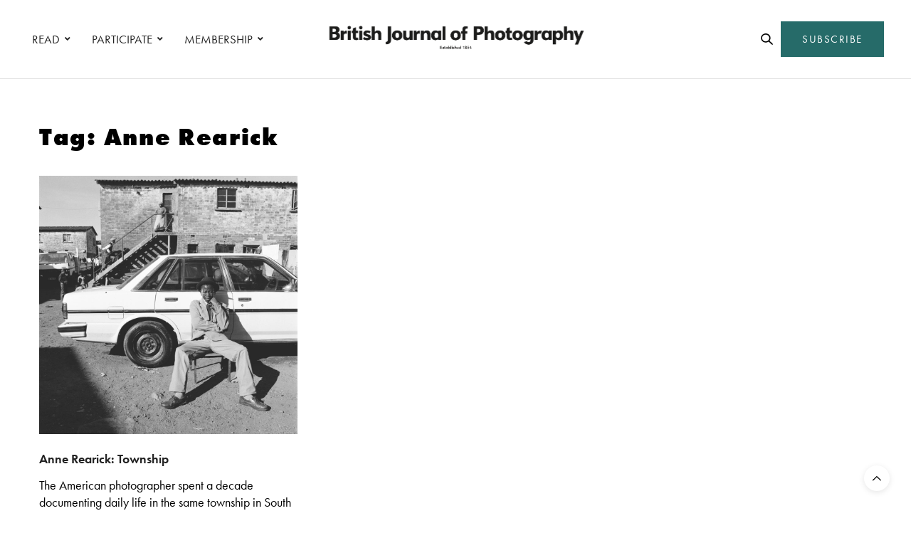

--- FILE ---
content_type: text/html; charset=UTF-8
request_url: https://www.1854.photography/tag/anne-rearick/
body_size: 15181
content:
<!doctype html>
<html lang="en-GB">
<head>
	<meta charset="UTF-8">
	<meta name="viewport" content="width=device-width, initial-scale=1, maximum-scale=1, viewport-fit=cover">
	<link rel="profile" href="http://gmpg.org/xfn/11">
	<meta http-equiv="x-dns-prefetch-control" content="on">
	<link rel="dns-prefetch" href="//fonts.googleapis.com" />
	<link rel="dns-prefetch" href="//fonts.gstatic.com" />
	<link rel="dns-prefetch" href="//0.gravatar.com/" />
	<link rel="dns-prefetch" href="//2.gravatar.com/" />
	<link rel="dns-prefetch" href="//1.gravatar.com/" /><meta name='robots' content='index, follow, max-image-preview:large, max-snippet:-1, max-video-preview:-1' />

<!-- Google Tag Manager for WordPress by gtm4wp.com -->
<script data-cfasync="false" data-pagespeed-no-defer>
	var gtm4wp_datalayer_name = "dataLayer";
	var dataLayer = dataLayer || [];
</script>
<!-- End Google Tag Manager for WordPress by gtm4wp.com -->
	<!-- This site is optimized with the Yoast SEO plugin v24.6 - https://yoast.com/wordpress/plugins/seo/ -->
	<title>Anne Rearick Archives - 1854 Photography</title>
	<link rel="canonical" href="https://www.1854.photography/tag/anne-rearick/" />
	<meta property="og:locale" content="en_GB" />
	<meta property="og:type" content="article" />
	<meta property="og:title" content="Anne Rearick Archives - 1854 Photography" />
	<meta property="og:url" content="https://www.1854.photography/tag/anne-rearick/" />
	<meta property="og:site_name" content="1854 Photography" />
	<meta name="twitter:card" content="summary_large_image" />
	<script type="application/ld+json" class="yoast-schema-graph">{"@context":"https://schema.org","@graph":[{"@type":"CollectionPage","@id":"https://www.1854.photography/tag/anne-rearick/","url":"https://www.1854.photography/tag/anne-rearick/","name":"Anne Rearick Archives - 1854 Photography","isPartOf":{"@id":"https://www.1854.photography/#website"},"primaryImageOfPage":{"@id":"https://www.1854.photography/tag/anne-rearick/#primaryimage"},"image":{"@id":"https://www.1854.photography/tag/anne-rearick/#primaryimage"},"thumbnailUrl":"https://www.1854.photography/wp-content/uploads/2019/06/Rearick007.jpg","breadcrumb":{"@id":"https://www.1854.photography/tag/anne-rearick/#breadcrumb"},"inLanguage":"en-GB"},{"@type":"ImageObject","inLanguage":"en-GB","@id":"https://www.1854.photography/tag/anne-rearick/#primaryimage","url":"https://www.1854.photography/wp-content/uploads/2019/06/Rearick007.jpg","contentUrl":"https://www.1854.photography/wp-content/uploads/2019/06/Rearick007.jpg","width":1280,"height":1280,"caption":"Photographs from Post Apartheid South Africa © Anne Rearick / Agence VU"},{"@type":"BreadcrumbList","@id":"https://www.1854.photography/tag/anne-rearick/#breadcrumb","itemListElement":[{"@type":"ListItem","position":1,"name":"Home","item":"https://www.1854.photography/"},{"@type":"ListItem","position":2,"name":"Anne Rearick"}]},{"@type":"WebSite","@id":"https://www.1854.photography/#website","url":"https://www.1854.photography/","name":"1854 Photography","description":"","potentialAction":[{"@type":"SearchAction","target":{"@type":"EntryPoint","urlTemplate":"https://www.1854.photography/?s={search_term_string}"},"query-input":{"@type":"PropertyValueSpecification","valueRequired":true,"valueName":"search_term_string"}}],"inLanguage":"en-GB"}]}</script>
	<!-- / Yoast SEO plugin. -->


<link rel='dns-prefetch' href='//cdn.plyr.io' />
<link rel='dns-prefetch' href='//use.typekit.net' />
<link rel='dns-prefetch' href='//maxcdn.bootstrapcdn.com' />
<link rel="alternate" type="application/rss+xml" title="1854 Photography &raquo; Feed" href="https://www.1854.photography/feed/" />
<link rel="alternate" type="application/rss+xml" title="1854 Photography &raquo; Comments Feed" href="https://www.1854.photography/comments/feed/" />
<link rel="alternate" type="application/rss+xml" title="1854 Photography &raquo; Anne Rearick Tag Feed" href="https://www.1854.photography/tag/anne-rearick/feed/" />
<link rel='stylesheet' id='wp-block-library-css' href='https://www.1854.photography/wp-includes/css/dist/block-library/style.min.css?ver=6.6.1' media='all' />
<link rel='stylesheet' id='bplugins-plyrio-css' href='https://www.1854.photography/wp-content/plugins/html5-video-player/public/css/h5vp.css?ver=2.5.38' media='all' />
<link rel='stylesheet' id='html5-player-video-style-css' href='https://www.1854.photography/wp-content/plugins/html5-video-player/dist/frontend.css?ver=2.5.38' media='all' />
<style id='classic-theme-styles-inline-css' type='text/css'>
/*! This file is auto-generated */
.wp-block-button__link{color:#fff;background-color:#32373c;border-radius:9999px;box-shadow:none;text-decoration:none;padding:calc(.667em + 2px) calc(1.333em + 2px);font-size:1.125em}.wp-block-file__button{background:#32373c;color:#fff;text-decoration:none}
</style>
<style id='global-styles-inline-css' type='text/css'>
:root{--wp--preset--aspect-ratio--square: 1;--wp--preset--aspect-ratio--4-3: 4/3;--wp--preset--aspect-ratio--3-4: 3/4;--wp--preset--aspect-ratio--3-2: 3/2;--wp--preset--aspect-ratio--2-3: 2/3;--wp--preset--aspect-ratio--16-9: 16/9;--wp--preset--aspect-ratio--9-16: 9/16;--wp--preset--color--black: #000000;--wp--preset--color--cyan-bluish-gray: #abb8c3;--wp--preset--color--white: #ffffff;--wp--preset--color--pale-pink: #f78da7;--wp--preset--color--vivid-red: #cf2e2e;--wp--preset--color--luminous-vivid-orange: #ff6900;--wp--preset--color--luminous-vivid-amber: #fcb900;--wp--preset--color--light-green-cyan: #7bdcb5;--wp--preset--color--vivid-green-cyan: #00d084;--wp--preset--color--pale-cyan-blue: #8ed1fc;--wp--preset--color--vivid-cyan-blue: #0693e3;--wp--preset--color--vivid-purple: #9b51e0;--wp--preset--color--thb-accent: #266b69;--wp--preset--gradient--vivid-cyan-blue-to-vivid-purple: linear-gradient(135deg,rgba(6,147,227,1) 0%,rgb(155,81,224) 100%);--wp--preset--gradient--light-green-cyan-to-vivid-green-cyan: linear-gradient(135deg,rgb(122,220,180) 0%,rgb(0,208,130) 100%);--wp--preset--gradient--luminous-vivid-amber-to-luminous-vivid-orange: linear-gradient(135deg,rgba(252,185,0,1) 0%,rgba(255,105,0,1) 100%);--wp--preset--gradient--luminous-vivid-orange-to-vivid-red: linear-gradient(135deg,rgba(255,105,0,1) 0%,rgb(207,46,46) 100%);--wp--preset--gradient--very-light-gray-to-cyan-bluish-gray: linear-gradient(135deg,rgb(238,238,238) 0%,rgb(169,184,195) 100%);--wp--preset--gradient--cool-to-warm-spectrum: linear-gradient(135deg,rgb(74,234,220) 0%,rgb(151,120,209) 20%,rgb(207,42,186) 40%,rgb(238,44,130) 60%,rgb(251,105,98) 80%,rgb(254,248,76) 100%);--wp--preset--gradient--blush-light-purple: linear-gradient(135deg,rgb(255,206,236) 0%,rgb(152,150,240) 100%);--wp--preset--gradient--blush-bordeaux: linear-gradient(135deg,rgb(254,205,165) 0%,rgb(254,45,45) 50%,rgb(107,0,62) 100%);--wp--preset--gradient--luminous-dusk: linear-gradient(135deg,rgb(255,203,112) 0%,rgb(199,81,192) 50%,rgb(65,88,208) 100%);--wp--preset--gradient--pale-ocean: linear-gradient(135deg,rgb(255,245,203) 0%,rgb(182,227,212) 50%,rgb(51,167,181) 100%);--wp--preset--gradient--electric-grass: linear-gradient(135deg,rgb(202,248,128) 0%,rgb(113,206,126) 100%);--wp--preset--gradient--midnight: linear-gradient(135deg,rgb(2,3,129) 0%,rgb(40,116,252) 100%);--wp--preset--font-size--small: 13px;--wp--preset--font-size--medium: 20px;--wp--preset--font-size--large: 36px;--wp--preset--font-size--x-large: 42px;--wp--preset--spacing--20: 0.44rem;--wp--preset--spacing--30: 0.67rem;--wp--preset--spacing--40: 1rem;--wp--preset--spacing--50: 1.5rem;--wp--preset--spacing--60: 2.25rem;--wp--preset--spacing--70: 3.38rem;--wp--preset--spacing--80: 5.06rem;--wp--preset--shadow--natural: 6px 6px 9px rgba(0, 0, 0, 0.2);--wp--preset--shadow--deep: 12px 12px 50px rgba(0, 0, 0, 0.4);--wp--preset--shadow--sharp: 6px 6px 0px rgba(0, 0, 0, 0.2);--wp--preset--shadow--outlined: 6px 6px 0px -3px rgba(255, 255, 255, 1), 6px 6px rgba(0, 0, 0, 1);--wp--preset--shadow--crisp: 6px 6px 0px rgba(0, 0, 0, 1);}:where(.is-layout-flex){gap: 0.5em;}:where(.is-layout-grid){gap: 0.5em;}body .is-layout-flex{display: flex;}.is-layout-flex{flex-wrap: wrap;align-items: center;}.is-layout-flex > :is(*, div){margin: 0;}body .is-layout-grid{display: grid;}.is-layout-grid > :is(*, div){margin: 0;}:where(.wp-block-columns.is-layout-flex){gap: 2em;}:where(.wp-block-columns.is-layout-grid){gap: 2em;}:where(.wp-block-post-template.is-layout-flex){gap: 1.25em;}:where(.wp-block-post-template.is-layout-grid){gap: 1.25em;}.has-black-color{color: var(--wp--preset--color--black) !important;}.has-cyan-bluish-gray-color{color: var(--wp--preset--color--cyan-bluish-gray) !important;}.has-white-color{color: var(--wp--preset--color--white) !important;}.has-pale-pink-color{color: var(--wp--preset--color--pale-pink) !important;}.has-vivid-red-color{color: var(--wp--preset--color--vivid-red) !important;}.has-luminous-vivid-orange-color{color: var(--wp--preset--color--luminous-vivid-orange) !important;}.has-luminous-vivid-amber-color{color: var(--wp--preset--color--luminous-vivid-amber) !important;}.has-light-green-cyan-color{color: var(--wp--preset--color--light-green-cyan) !important;}.has-vivid-green-cyan-color{color: var(--wp--preset--color--vivid-green-cyan) !important;}.has-pale-cyan-blue-color{color: var(--wp--preset--color--pale-cyan-blue) !important;}.has-vivid-cyan-blue-color{color: var(--wp--preset--color--vivid-cyan-blue) !important;}.has-vivid-purple-color{color: var(--wp--preset--color--vivid-purple) !important;}.has-black-background-color{background-color: var(--wp--preset--color--black) !important;}.has-cyan-bluish-gray-background-color{background-color: var(--wp--preset--color--cyan-bluish-gray) !important;}.has-white-background-color{background-color: var(--wp--preset--color--white) !important;}.has-pale-pink-background-color{background-color: var(--wp--preset--color--pale-pink) !important;}.has-vivid-red-background-color{background-color: var(--wp--preset--color--vivid-red) !important;}.has-luminous-vivid-orange-background-color{background-color: var(--wp--preset--color--luminous-vivid-orange) !important;}.has-luminous-vivid-amber-background-color{background-color: var(--wp--preset--color--luminous-vivid-amber) !important;}.has-light-green-cyan-background-color{background-color: var(--wp--preset--color--light-green-cyan) !important;}.has-vivid-green-cyan-background-color{background-color: var(--wp--preset--color--vivid-green-cyan) !important;}.has-pale-cyan-blue-background-color{background-color: var(--wp--preset--color--pale-cyan-blue) !important;}.has-vivid-cyan-blue-background-color{background-color: var(--wp--preset--color--vivid-cyan-blue) !important;}.has-vivid-purple-background-color{background-color: var(--wp--preset--color--vivid-purple) !important;}.has-black-border-color{border-color: var(--wp--preset--color--black) !important;}.has-cyan-bluish-gray-border-color{border-color: var(--wp--preset--color--cyan-bluish-gray) !important;}.has-white-border-color{border-color: var(--wp--preset--color--white) !important;}.has-pale-pink-border-color{border-color: var(--wp--preset--color--pale-pink) !important;}.has-vivid-red-border-color{border-color: var(--wp--preset--color--vivid-red) !important;}.has-luminous-vivid-orange-border-color{border-color: var(--wp--preset--color--luminous-vivid-orange) !important;}.has-luminous-vivid-amber-border-color{border-color: var(--wp--preset--color--luminous-vivid-amber) !important;}.has-light-green-cyan-border-color{border-color: var(--wp--preset--color--light-green-cyan) !important;}.has-vivid-green-cyan-border-color{border-color: var(--wp--preset--color--vivid-green-cyan) !important;}.has-pale-cyan-blue-border-color{border-color: var(--wp--preset--color--pale-cyan-blue) !important;}.has-vivid-cyan-blue-border-color{border-color: var(--wp--preset--color--vivid-cyan-blue) !important;}.has-vivid-purple-border-color{border-color: var(--wp--preset--color--vivid-purple) !important;}.has-vivid-cyan-blue-to-vivid-purple-gradient-background{background: var(--wp--preset--gradient--vivid-cyan-blue-to-vivid-purple) !important;}.has-light-green-cyan-to-vivid-green-cyan-gradient-background{background: var(--wp--preset--gradient--light-green-cyan-to-vivid-green-cyan) !important;}.has-luminous-vivid-amber-to-luminous-vivid-orange-gradient-background{background: var(--wp--preset--gradient--luminous-vivid-amber-to-luminous-vivid-orange) !important;}.has-luminous-vivid-orange-to-vivid-red-gradient-background{background: var(--wp--preset--gradient--luminous-vivid-orange-to-vivid-red) !important;}.has-very-light-gray-to-cyan-bluish-gray-gradient-background{background: var(--wp--preset--gradient--very-light-gray-to-cyan-bluish-gray) !important;}.has-cool-to-warm-spectrum-gradient-background{background: var(--wp--preset--gradient--cool-to-warm-spectrum) !important;}.has-blush-light-purple-gradient-background{background: var(--wp--preset--gradient--blush-light-purple) !important;}.has-blush-bordeaux-gradient-background{background: var(--wp--preset--gradient--blush-bordeaux) !important;}.has-luminous-dusk-gradient-background{background: var(--wp--preset--gradient--luminous-dusk) !important;}.has-pale-ocean-gradient-background{background: var(--wp--preset--gradient--pale-ocean) !important;}.has-electric-grass-gradient-background{background: var(--wp--preset--gradient--electric-grass) !important;}.has-midnight-gradient-background{background: var(--wp--preset--gradient--midnight) !important;}.has-small-font-size{font-size: var(--wp--preset--font-size--small) !important;}.has-medium-font-size{font-size: var(--wp--preset--font-size--medium) !important;}.has-large-font-size{font-size: var(--wp--preset--font-size--large) !important;}.has-x-large-font-size{font-size: var(--wp--preset--font-size--x-large) !important;}
:where(.wp-block-post-template.is-layout-flex){gap: 1.25em;}:where(.wp-block-post-template.is-layout-grid){gap: 1.25em;}
:where(.wp-block-columns.is-layout-flex){gap: 2em;}:where(.wp-block-columns.is-layout-grid){gap: 2em;}
:root :where(.wp-block-pullquote){font-size: 1.5em;line-height: 1.6;}
</style>
<link rel='stylesheet' id='authors-list-css-css' href='https://www.1854.photography/wp-content/plugins/authors-list/backend/assets/css/front.css?ver=2.0.6.1' media='all' />
<link rel='stylesheet' id='jquery-ui-css-css' href='https://www.1854.photography/wp-content/plugins/authors-list/backend/assets/css/jquery-ui.css?ver=2.0.6.1' media='all' />
<link rel='stylesheet' id='foobox-min-css' href='https://www.1854.photography/wp-content/plugins/foobox-image-lightbox-premium/pro/css/foobox.min.css?ver=2.7.34' media='all' />
<link rel='stylesheet' id='vlp-public-css' href='https://www.1854.photography/wp-content/plugins/visual-link-preview/dist/public.css?ver=2.2.6' media='all' />
<link rel='stylesheet' id='fruition-css-css' href='https://www.1854.photography/wp-content/themes/thevoux-wp-child/fruition.css?ver=0.0.3.2' media='all' />
<link rel='stylesheet' id='my-css-css' href='https://www.1854.photography/wp-content/themes/thevoux-wp-child/my.css?ver=7' media='all' />
<link rel='stylesheet' id='thb-fa-css' href='https://www.1854.photography/wp-content/themes/thevoux-wp/assets/css/font-awesome.min.css?ver=4.7.0' media='all' />
<link rel='stylesheet' id='thb-app-css' href='https://www.1854.photography/wp-content/themes/thevoux-wp/assets/css/app.css?ver=6.9.5' media='all' />
<style id='thb-app-inline-css' type='text/css'>
body {font-family:futura-pt, 'BlinkMacSystemFont', -apple-system, 'Roboto', 'Lucida Sans';}@media only screen and (max-width:40.063em) {.header .logo .logoimg {max-height:56px;}.header .logo .logoimg[src$=".svg"] {max-height:100%;height:56px;}}@media only screen and (min-width:40.063em) {.header .logo .logoimg {max-height:60px;}.header .logo .logoimg[src$=".svg"] {max-height:100%;height:60px;}}.header.fixed .logo .logoimg {max-height:50px;}.header.fixed .logo .logoimg[src$=".svg"] {max-height:100%;height:50px;}#mobile-menu .logoimg {max-height:66px;}#mobile-menu .logoimg[src$=".svg"] {max-height:100%;height:66px;}h1, h2, h3, h4, h5, h6, .mont, .wpcf7-response-output, label, .select-wrapper select, .wp-caption .wp-caption-text, .smalltitle, .toggle .title, q, blockquote p, cite, table tr th, table tr td, #footer.style3 .menu, #footer.style2 .menu, #footer.style4 .menu, .product-title, .social_bar, .widget.widget_socialcounter ul.style2 li {font-family:futura-pt, 'BlinkMacSystemFont', -apple-system, 'Roboto', 'Lucida Sans';}input[type="submit"],.button,.btn,.thb-text-button {font-family:futura-pt, 'BlinkMacSystemFont', -apple-system, 'Roboto', 'Lucida Sans';letter-spacing:0.02em !important;}em {font-family:futura-pt, 'BlinkMacSystemFont', -apple-system, 'Roboto', 'Lucida Sans';}h1,.h1 {font-family:futura-pt, 'BlinkMacSystemFont', -apple-system, 'Roboto', 'Lucida Sans';font-weight:900;font-size:34px;}h2 {font-family:futura-pt, 'BlinkMacSystemFont', -apple-system, 'Roboto', 'Lucida Sans';font-weight:900;font-size:34px;}h3 {font-family:futura-pt, 'BlinkMacSystemFont', -apple-system, 'Roboto', 'Lucida Sans';font-weight:800;font-size:22px;letter-spacing:0.03em !important;}h4 {font-family:futura-pt, 'BlinkMacSystemFont', -apple-system, 'Roboto', 'Lucida Sans';font-weight:600;font-size:20px;}h5 {font-family:futura-pt, 'BlinkMacSystemFont', -apple-system, 'Roboto', 'Lucida Sans';font-weight:400;font-size:30px;line-height:1.3em !important;}h6 {font-family:futura-pt, 'BlinkMacSystemFont', -apple-system, 'Roboto', 'Lucida Sans';font-size:14px;}a,.header .nav_holder.dark .full-menu-container .full-menu > li > a:hover,.full-menu-container.light-menu-color .full-menu > li > a:hover,.full-menu-container .full-menu > li.active > a, .full-menu-container .full-menu > li.sfHover > a,.full-menu-container .full-menu > li > a:hover,.full-menu-container .full-menu > li.menu-item-has-children.menu-item-mega-parent .thb_mega_menu_holder .thb_mega_menu li.active a,.full-menu-container .full-menu > li.menu-item-has-children.menu-item-mega-parent .thb_mega_menu_holder .thb_mega_menu li.active a .fa,.post.featured-style4 .featured-title,.post-detail .article-tags a,.post .post-content .post-review .average,.post .post-content .post-review .thb-counter,#archive-title h1 span,.widget > strong.style1,.widget.widget_recent_entries ul li .url, .widget.widget_recent_comments ul li .url,.thb-mobile-menu li a.active,.thb-mobile-menu-secondary li a:hover,q, blockquote p,cite,.notification-box a:not(.button),.video_playlist .video_play.vertical.video-active,.video_playlist .video_play.vertical.video-active h6,.not-found p,.thb_tabs .tabs h6 a:hover,.thb_tabs .tabs dd.active h6 a,.cart_totals table tr.order-total td,.shop_table tbody tr td.order-status.approved,.shop_table tbody tr td.product-quantity .wishlist-in-stock,.shop_table tbody tr td.product-stock-status .wishlist-in-stock ,.payment_methods li .about_paypal,.place-order .terms label a,.woocommerce-MyAccount-navigation ul li:hover a, .woocommerce-MyAccount-navigation ul li.is-active a,.product .product-information .price > .amount,.product .product-information .price ins .amount,.product .product-information .wc-forward:hover,.product .product-information .product_meta > span a,.product .product-information .product_meta > span .sku,.woocommerce-tabs .wc-tabs li a:hover,.woocommerce-tabs .wc-tabs li.active a,.thb-selectionSharer a.email:hover,.widget ul.menu .current-menu-item>a,.btn.transparent-accent, .btn:focus.transparent-accent, .button.transparent-accent, input[type=submit].transparent-accent,.has-thb-accent-color,.wp-block-button .wp-block-button__link.has-thb-accent-color {color:#266b69;}.plyr__control--overlaid,.plyr--video .plyr__control.plyr__tab-focus, .plyr--video .plyr__control:hover, .plyr--video .plyr__control[aria-expanded=true] {background:#266b69;}.plyr--full-ui input[type=range] {color:#266b69;}.header-submenu-style2 .full-menu-container .full-menu > li.menu-item-has-children.menu-item-mega-parent .thb_mega_menu_holder,.custom_check + .custom_label:hover:before,.thb-pricing-table .thb-pricing-column.highlight-true .pricing-container,.woocommerce-MyAccount-navigation ul li:hover a, .woocommerce-MyAccount-navigation ul li.is-active a,.thb_3dimg:hover .image_link,.btn.transparent-accent, .btn:focus.transparent-accent, .button.transparent-accent, input[type=submit].transparent-accent,.posts.style13-posts .pagination ul .page-numbers:not(.dots):hover, .posts.style13-posts .pagination ul .page-numbers.current, .posts.style13-posts .pagination .nav-links .page-numbers:not(.dots):hover, .posts.style13-posts .pagination .nav-links .page-numbers.current {border-color:#266b69;}.header .social-holder .social_header:hover .social_icon,.thb_3dimg .title svg,.thb_3dimg .arrow svg {fill:#266b69;}.header .social-holder .quick_cart .float_count,.header.fixed .progress,.post .post-gallery.has-gallery:after,.post.featured-style4:hover .featured-title,.post-detail .post-detail-gallery .gallery-link:hover,.thb-progress span,#archive-title,.widget .count-image .count,.slick-nav:hover,.btn:not(.white):hover,.btn:not(.white):focus:hover,.button:not(.white):hover,input[type=submit]:not(.white):hover,.btn.accent,.btn:focus.accent,.button.accent,input[type=submit].accent,.custom_check + .custom_label:after,[class^="tag-link"]:hover, .tag-cloud-link:hover.category_container.style3:before,.highlight.accent,.video_playlist .video_play.video-active,.thb_tabs .tabs h6 a:after,.btn.transparent-accent:hover, .btn:focus.transparent-accent:hover, .button.transparent-accent:hover, input[type=submit].transparent-accent:hover,.thb-hotspot-container .thb-hotspot.pin-accent,.posts.style13-posts .pagination ul .page-numbers:not(.dots):hover, .posts.style13-posts .pagination ul .page-numbers.current, .posts.style13-posts .pagination .nav-links .page-numbers:not(.dots):hover, .posts.style13-posts .pagination .nav-links .page-numbers.current,.has-thb-accent-background-color,.wp-block-button .wp-block-button__link.has-thb-accent-background-color {background-color:#266b69;}.btn.accent:hover,.btn:focus.accent:hover,.button.accent:hover,input[type=submit].accent:hover {background-color:#22605f;}.header-submenu-style2 .full-menu-container .full-menu > li.menu-item-has-children .sub-menu:not(.thb_mega_menu),.woocommerce-MyAccount-navigation ul li:hover + li a, .woocommerce-MyAccount-navigation ul li.is-active + li a {border-top-color:#266b69;}.woocommerce-tabs .wc-tabs li a:after {border-bottom-color:#266b69;}.header-submenu-style2 .full-menu-container .full-menu>li.menu-item-has-children .sub-menu:not(.thb_mega_menu),.header-submenu-style2 .full-menu-container .full-menu>li.menu-item-has-children.menu-item-mega-parent .thb_mega_menu_holder {border-top-color:#266b69;}.header-submenu-style3 .full-menu-container .full-menu>li.menu-item-has-children.menu-item-mega-parent .thb_mega_menu_holder .thb_mega_menu li.active a,.header-submenu-style3 .full-menu-container .full-menu > li.menu-item-has-children .sub-menu:not(.thb_mega_menu) li a:hover {background:rgba(38,107,105, 0.2);}.post.carousel-style12:hover {background:rgba(38,107,105, 0.1);}blockquote:before,blockquote:after {background:rgba(38,107,105, 0.2);}@media only screen and (max-width:40.063em) {.post.featured-style4 .featured-title,.post.category-widget-slider .featured-title {background:#266b69;}}.post .post-content p a { color:#266b69 !important; }.post .post-content p a:hover { color:#444444 !important; }#footer .widget a { color:#000000 !important; }#footer .widget a:hover { color:#595959 !important; }.mobile-toggle span,.light-title .mobile-toggle span {background:#000000;}.widget > strong {color:#0a0a0a !important;}#footer .widget > strong span {color:#000000 !important;}.header.fixed .header_top .progress {background:#266b69;}body {color:#000000;}#footer p,#footer.dark p {color:#000000;}.social_bar {background-color:#ffffff !important;}.full-menu-container .full-menu > li > a,#footer.style2 .menu,#footer.style3 .menu,#footer.style4 .menu,#footer.style5 .menu {font-family:futura-pt, 'BlinkMacSystemFont', -apple-system, 'Roboto', 'Lucida Sans';font-weight:400;font-size:17px;}.subheader-menu>li>a {font-family:futura-pt, 'BlinkMacSystemFont', -apple-system, 'Roboto', 'Lucida Sans';font-weight:600;font-size:13px;}.full-menu-container .full-menu > li > a,#footer.style2 .menu,#footer.style3 .menu,#footer.style4 .menu,#footer.style5 .menu {font-family:futura-pt, 'BlinkMacSystemFont', -apple-system, 'Roboto', 'Lucida Sans';font-weight:400;font-size:17px;}.thb-mobile-menu>li>a,.thb-mobile-menu-secondary li a {font-family:futura-pt, 'BlinkMacSystemFont', -apple-system, 'Roboto', 'Lucida Sans';}.thb-mobile-menu .sub-menu li a {font-family:futura-pt, 'BlinkMacSystemFont', -apple-system, 'Roboto', 'Lucida Sans';}.post .post-title h1 {font-weight:600;font-size:34px;}.widget > strong {font-family:futura-pt-bold, 'BlinkMacSystemFont', -apple-system, 'Roboto', 'Lucida Sans';font-weight:900;font-size:22px;text-transform:inherit !important;letter-spacing:0em !important;}.post-links,.thb-post-top,.post-meta,.post-author,.post-title-bullets li button span {font-family:futura-pt, 'BlinkMacSystemFont', -apple-system, 'Roboto', 'Lucida Sans';font-weight:600;}.post-detail .post-content:before {font-family:futura-pt, 'BlinkMacSystemFont', -apple-system, 'Roboto', 'Lucida Sans';}.social_bar ul li a {font-family:futura-pt, 'BlinkMacSystemFont', -apple-system, 'Roboto', 'Lucida Sans';}#footer.style2 .menu,#footer.style3 .menu,#footer.style4 .menu,#footer.style5 .menu {font-family:futura-pt, 'BlinkMacSystemFont', -apple-system, 'Roboto', 'Lucida Sans';font-size:18px;}@media only screen and (min-width:40.063em) {.content404 > .row {background-image:url('https://www.1854.photography/wp-content/uploads/2020/10/1854-featured-404-bg1.jpg');}}#footer.style1,#footer.style2,#footer.style3,#footer.style4 {padding-top:60px;padding-right:30px;padding-bottom:40px;padding-left:30px;;}#footer .widget {padding-top:0px;padding-right:20px;padding-bottom:0px;padding-left:20px;;}@media only screen and (min-width:641px) {.header:not(.fixed) .logolink {padding-top:0px;}}.post-detail-style2-row .post-detail .post-title-container,.sidebar .sidebar_inner {background-color:#ffffff}.post.listing.listing-style2 .listing_content .post-title h6 {font-size:15px;font-weight:500;}.post.featured-style11 .featured-title {margin-top:5%; }.social_bar {border-bottom:1px solid #ededed;}.social_bar .row {max-width:980px;}.widget.style3>strong {border-color:transparent;}@media screen and (min-width:1025px) {.o2c-thirds .medium-push-6 {left:66.66666666%;}.o2c-thirds .medium-pull-6 {left:-33.3333333%;}.o2c-sixths .medium-push-6 {left:82%;}.o2c-sixths .medium-pull-6 {left:-18%;}}@media screen and (max-width:1024px) {.medium-push-6 {left:0;padding-bottom:40px;}.medium-pull-6 {left:0;}}@media only screen and (max-width:767px) {.lightbox-style1 .no-padding {margin:0px !important;}.post-gallery-content .thb-content-row .columns.image {height:auto;}#star-wars-films {background-position:right !important;}#meet-california {background-position:left !important;}#clients-photographers .o2c-photographers-mobile {padding-right:0 !important;}.o2c-button-left-mobile .vc_column-inner {padding-left:0px !important;}.o2c-bjpaccess-logo .vc_single_image-wrapper {text-align:center !important;display:block !important;}#decade-of-change .wpb_text_column {padding-right:0px !important;}.decadeofchange-smartsection {padding-bottom:20px !important;}.lightbox-grid {display:none !important;}#decade-of-change {padding-top:50px !important}.o2c-column-padding-right .wpb_text_column {padding-right:0px !important;}#commissions .slick-nav {visibility:visible;}}.ochre-loader {border:4px solid #dbdbdb;border-radius:50%;border-top:4px solid #266b69;width:20px;height:20px;-webkit-animation:spin 2s linear infinite; animation:spin 2s linear infinite;display:inline-block;vertical-align:middle;margin-left:5px;}@-webkit-keyframes spin {0% { -webkit-transform:rotate(0deg); }100% { -webkit-transform:rotate(360deg); }}@keyframes spin {0% { transform:rotate(0deg); }100% { transform:rotate(360deg); }}button:disabled,button[disabled]{border:1px solid #999999;background-color:#cccccc;color:#666666;}.o2c-logged-in-account-nav-icon a i {color:#266b69;}.o2c-logged-in-account-nav-icon a i:hover {color:#000000;}
</style>
<link rel='stylesheet' id='thb-style-css' href='https://www.1854.photography/wp-content/themes/thevoux-wp/style.css?ver=6.9.5' media='all' />
<link rel='stylesheet' id='child-theme-style-css' href='https://www.1854.photography/wp-content/themes/thevoux-wp-child/style.css?ver=0.0.3.1' media='all' />
<link rel='stylesheet' id='bsf-Defaults-css' href='https://www.1854.photography/wp-content/uploads/smile_fonts/Defaults/Defaults.css?ver=3.20.0' media='all' />
<link rel='stylesheet' id='foobox-fotomoto-css' href='https://www.1854.photography/wp-content/plugins/foobox-image-lightbox-premium/pro/css/foobox-fotomoto.css?ver=6.6.1' media='all' />
<link rel='stylesheet' id='font-awesome-css' href='https://maxcdn.bootstrapcdn.com/font-awesome/4.7.0/css/font-awesome.min.css?ver=4.7.0' media='all' />
<link rel='stylesheet' id='smart-sections-css' href='https://www.1854.photography/wp-content/plugins/visucom-smart-sections/assets/css/style.css?ver=1.6.8' media='all' />
<script type="text/javascript" src="https://www.1854.photography/wp-includes/js/jquery/jquery.min.js?ver=3.7.1" id="jquery-core-js"></script>
<script type="text/javascript" src="https://www.1854.photography/wp-includes/js/jquery/jquery-migrate.min.js?ver=3.4.1" id="jquery-migrate-js"></script>
<script type="text/javascript" src="https://use.typekit.net/jeb8rhr.js?ver=6.9.5" id="thb-typekit-js"></script>
<script type="text/javascript" id="thb-typekit-js-after">
/* <![CDATA[ */
try{Typekit.load({ async: true });}catch(e){}
/* ]]> */
</script>
<script type="text/javascript" id="foobox-min-js-before">
/* <![CDATA[ */
/* Run FooBox (v2.7.34) */
var FOOBOX = window.FOOBOX = {
	ready: true,
	disableOthers: false,
	customOptions: {  },
	o: {style: "fbx-flat", wordpress: { enabled: true }, rel: 'foobox', pan: { enabled: true, showOverview: true, position: "fbx-top-right" }, deeplinking : { enabled: true, prefix: "foobox" }, effect: 'fbx-effect-1', images: { noRightClick: true }, captions: { dataTitle: ["captionTitle","title"], dataDesc: ["captionDesc","description"] }, excludes:'.fbx-link,.nofoobox,.nolightbox,a[href*="pinterest.com/pin/create/button/"]', affiliate : { enabled: false }, slideshow: { enabled:true}, social: {"enabled":true,"position":"fbx-above","excludes":["iframe","html"],"nonce":"9fcbf65adc","networks":["facebook","twitter","linkedin","tumblr"]}, preload:true, modalClass: "fbx-arrows-1 fbx-spinner-2 fbx-sticky-caption fbx-sticky-buttons"},
	selectors: [
		".foogallery-container.foogallery-lightbox-foobox", ".foogallery-container.foogallery-lightbox-foobox-free", ".foobox, [target=\"foobox\"]"
	],
	pre: function( $ ){
		// Custom JavaScript (Pre)
		
	},
	post: function( $ ){
		// Custom JavaScript (Post)
		

				/* FooBox Fotomoto code */
				if (!FOOBOX.fotomoto){
					FOOBOX.fotomoto = {
						beforeLoad: function(e){
							e.fb.modal.find('.FotomotoToolbarClass').remove();
						},
						afterLoad: function(e){
							var item = e.fb.item,
								container = e.fb.modal.find('.fbx-item-current');
							if (window.FOOBOX_FOTOMOTO){
								FOOBOX_FOTOMOTO.show(item, container);
							}
						},
						init: function(){
							jQuery('.fbx-instance').off('foobox.beforeLoad', FOOBOX.fotomoto.beforeLoad)
								.on('foobox.beforeLoad', FOOBOX.fotomoto.beforeLoad);

							jQuery('.fbx-instance').off('foobox.afterLoad', FOOBOX.fotomoto.afterLoad)
								.on('foobox.afterLoad', FOOBOX.fotomoto.afterLoad);
						}
					}
				}
				FOOBOX.fotomoto.init();
			
/* FooBox Google Analytics code */
if (!FOOBOX.ga){
	FOOBOX.ga = {
		init: function(){
			var listeners = {
				"foobox.afterLoad": FOOBOX.ga.afterLoad,"foobox.socialClicked": FOOBOX.ga.socialClicked
			};
			$(".fbx-instance").off(listeners).on(listeners);
		},
		afterLoad: function(e){
			var trackUrl = e.fb.item.url.replace('https://www.1854.photography', '');
			if (typeof ga != 'undefined') {
				ga('send', 'pageview', location.pathname + location.search  + location.hash);
				ga('send', 'event', 'Images', 'View', e.fb.item.url);
			} else if (typeof _gaq != 'undefined') {
				_gaq.push(['_trackPageview', location.pathname + location.search  + location.hash]);
				_gaq.push(['_trackEvent', 'Images', 'View', e.fb.item.url]);
			}
		},
		socialClicked: function(e){
			if (typeof ga != 'undefined') {
				ga('send', 'event', 'Social Share', e.fb.network, e.fb.item.url);
			} else if (typeof _gaq != 'undefined') {
				_gaq.push(['_trackEvent', 'Social Share', e.fb.network, e.fb.item.url]);
			}
		}
	};
}
FOOBOX.ga.init();		

		// Custom Captions Code
		
	},
	custom: function( $ ){
		// Custom Extra JS
		
	}
};
/* ]]> */
</script>
<script type="text/javascript" src="https://www.1854.photography/wp-content/plugins/foobox-image-lightbox-premium/pro/js/foobox.min.js?ver=2.7.34" id="foobox-min-js"></script>
<script type="text/javascript" src="https://www.1854.photography/wp-content/plugins/foobox-image-lightbox-premium/pro/js/foobox-fotomoto.js?ver=6.6.1" id="foobox-fotomoto-js"></script>
<link rel="https://api.w.org/" href="https://www.1854.photography/wp-json/" /><link rel="alternate" title="JSON" type="application/json" href="https://www.1854.photography/wp-json/wp/v2/tags/10400" /><link rel="EditURI" type="application/rsd+xml" title="RSD" href="https://www.1854.photography/xmlrpc.php?rsd" />

<!-- This site is embedding videos using the Videojs HTML5 Player plugin v1.1.13 - http://wphowto.net/videojs-html5-player-for-wordpress-757 --><script>function gusta_fix_vc_full_width() { var elements=jQuery('[data-vc-full-width="true"], .mk-fullwidth-true');jQuery.each(elements,function(key,item){var el=jQuery(this);el.addClass('vc_hidden');var el_full=el.next('.vc_row-full-width');if(el_full.length||(el_full=el.parent().next('.vc_row-full-width')),el_full.length){var el_margin_left=parseInt(el.css('margin-left'),10),el_margin_right=parseInt(el.css('margin-right'),10),offset=0-el_full.offset().left-el_margin_left,width=jQuery(window).width();if(el.css({position:'relative',left:offset,'box-sizing':'border-box',width:jQuery(window).width()}),!el.data('vcStretchContent')){var padding=-1*offset;0>padding&&(padding=0);var paddingRight=width-padding-el_full.width()+el_margin_left+el_margin_right;0>paddingRight&&(paddingRight=0),el.css({'padding-left':padding+'px','padding-right':paddingRight+'px'})}el.attr('data-vc-full-width-init','true'),el.removeClass('vc_hidden'),jQuery(document).trigger('vc-full-width-row-single',{el:el,offset:offset,marginLeft:el_margin_left,marginRight:el_margin_right,elFull:el_full,width:width})}}),jQuery(document).trigger('vc-full-width-row',elements),jQuery(document).trigger('[data-mk-stretch-content="true"]', elements); jQuery('.owl-carousel').each(function(){ jQuery(this).trigger('refresh.owl.carousel'); }); } jQuery( '#gusta-header-container' ).on('load', function() { gusta_fix_vc_full_width(); });</script>
<!-- Google Tag Manager for WordPress by gtm4wp.com -->
<!-- GTM Container placement set to manual -->
<script data-cfasync="false" data-pagespeed-no-defer type="text/javascript">
	var dataLayer_content = {"visitorLoginState":"logged-out","visitorType":"visitor-logged-out","pageTitle":"Anne Rearick Archives - 1854 Photography","pagePostType":"post","pagePostType2":"tag-post","postCountOnPage":1,"postCountTotal":1};
	dataLayer.push( dataLayer_content );
</script>
<script data-cfasync="false">
(function(w,d,s,l,i){w[l]=w[l]||[];w[l].push({'gtm.start':
new Date().getTime(),event:'gtm.js'});var f=d.getElementsByTagName(s)[0],
j=d.createElement(s),dl=l!='dataLayer'?'&l='+l:'';j.async=true;j.src=
'//www.googletagmanager.com/gtm.js?id='+i+dl;f.parentNode.insertBefore(j,f);
})(window,document,'script','dataLayer','GTM-M6JXQSD');
</script>
<!-- End Google Tag Manager for WordPress by gtm4wp.com --> <style> #h5vpQuickPlayer { width: 100%; max-width: 100%; margin: 0 auto; } </style> <style type="text/css">.recentcomments a{display:inline !important;padding:0 !important;margin:0 !important;}</style><!-- anti-flicker snippet (recommended)  -->
<style>.async-hide { opacity: 0 !important} </style>
<script>(function(a,s,y,n,c,h,i,d,e){s.className+=' '+y;h.start=1*new Date;
h.end=i=function(){s.className=s.className.replace(RegExp(' ?'+y),'')};
(a[n]=a[n]||[]).hide=h;setTimeout(function(){i();h.end=null},c);h.timeout=c;
})(window,document.documentElement,'async-hide','dataLayer',4000,
{'GTM-M6JXQSD':true});</script>
<script src="https://kit.fontawesome.com/6284477630.js" crossorigin="anonymous"></script>
<meta name="p:domain_verify" content="7fc2d53e36b4c1fb42ba6413c01f9a30"/><link rel="icon" href="https://www.1854.photography/wp-content/uploads/2022/12/cropped-BJP_social_icon_square-1-90x90.png" sizes="32x32" />
<link rel="icon" href="https://www.1854.photography/wp-content/uploads/2022/12/cropped-BJP_social_icon_square-1-225x225.png" sizes="192x192" />
<link rel="apple-touch-icon" href="https://www.1854.photography/wp-content/uploads/2022/12/cropped-BJP_social_icon_square-1-180x180.png" />
<meta name="msapplication-TileImage" content="https://www.1854.photography/wp-content/uploads/2022/12/cropped-BJP_social_icon_square-1-270x270.png" />
<style type="text/css">

</style>		<style type="text/css" id="wp-custom-css">
			@media (min-width: 414px) {
	.gw-go-header {
		min-height: 20px !important;
	}
}
@media (min-width: 480px) {
	.gw-go-header {
		min-height: 40px !important;
	}
}
@media (min-width: 768px) {
	#price-grid {
		padding-top: 0px !important;
	}
	.gw-go-header {
    min-height: 40px !important;
	}
}
@media (min-width: 992px) {
	.gw-go-header {
		min-height: 40px !important;
	}
}
.gw-go-header {
	min-height: 20px !important;
}		</style>
		<noscript><style> .wpb_animate_when_almost_visible { opacity: 1; }</style></noscript>
<style id="gusta_inline_css">.container { box-sizing: border-box !important; } .container .gusta-section>.container { padding: 0; margin: 0; } footer { display: none; }</style>
</head>
<body class="archive tag tag-anne-rearick tag-10400 article-dropcap-off thb-borders-off thb-rounded-forms-off social_black-on header_submenu_color-light mobile_menu_animation-over-content header-submenu-style1 thb-pinit-off thb-single-product-ajax-on wpb-js-composer js-comp-ver-6.13.0 vc_responsive">
<!-- Google Tag Manager (No Script) -->
<?php if ( function_exists( 'gtm4wp_the_gtm_tag' ) ) { gtm4wp_the_gtm_tag(); } ?>
<!-- End Google Tag Manager -->

	
<!-- GTM Container placement set to manual -->
<!-- Google Tag Manager (noscript) -->
				<noscript><iframe src="https://www.googletagmanager.com/ns.html?id=GTM-M6JXQSD" height="0" width="0" style="display:none;visibility:hidden" aria-hidden="true"></iframe></noscript>
<!-- End Google Tag Manager (noscript) -->		<div id="wrapper" class="thb-page-transition-off">
		<!-- Start Content Container -->
		<div id="content-container">
			<!-- Start Content Click Capture -->
			<div class="click-capture"></div>
			<!-- End Content Click Capture -->
									
<!-- Start Header -->
<header class="header fixed thb-fixed-shadow-style2">
	<div class="header_top cf">
		<div class="row full-width-row align-middle">
			<div class="small-3 medium-2 columns toggle-holder">
					<a href="#" class="mobile-toggle  small"><div><span></span><span></span><span></span></div></a>
				</div>
			<div class="small-6 medium-8 columns logo text-center active">
				<img src="/wp-content/themes/thevoux-wp-child/assets/img/header/BJP_Logo.png" class="logo-journal" width="108" height="30" alt="1854 Photography"/>

								<a href="https://www.1854.photography/" class="logolink" title="1854 Photography" data-wpel-link="internal">
					<img src="//www.1854.photography/wp-content/uploads/BJP-Logo-Standard-Black-on-White.png" class="logoimg" alt="1854 Photography"/>
				</a>
					

			</div>
			<div class="small-3 medium-2 columns text-right">
				<div class="social-holder style2">
							<nav class="full-menu-container show-for-large">
			<ul id="menu-1854-top-right" class="secondary-menu full-menu nav submenu-style-style1"><li id="menu-item-68587" class="o2c-nav-join-us-button AABBB-1 menu-item menu-item-type-post_type menu-item-object-page menu-item-68587"><a href="https://www.1854.photography/subscribe/" data-wpel-link="internal">SUBSCRIBE</a></li>
</ul>		</nav>
			
	<aside class="social_header">
																											</aside>
		<aside class="quick_search">
		<svg xmlns="http://www.w3.org/2000/svg" version="1.1" class="search_icon" x="0" y="0" width="16.2" height="16.2" viewBox="0 0 16.2 16.2" enable-background="new 0 0 16.209 16.204" xml:space="preserve"><path d="M15.9 14.7l-4.3-4.3c0.9-1.1 1.4-2.5 1.4-4 0-3.5-2.9-6.4-6.4-6.4S0.1 3 0.1 6.5c0 3.5 2.9 6.4 6.4 6.4 1.4 0 2.8-0.5 3.9-1.3l4.4 4.3c0.2 0.2 0.4 0.2 0.6 0.2 0.2 0 0.4-0.1 0.6-0.2C16.2 15.6 16.2 15.1 15.9 14.7zM1.7 6.5c0-2.6 2.2-4.8 4.8-4.8s4.8 2.1 4.8 4.8c0 2.6-2.2 4.8-4.8 4.8S1.7 9.1 1.7 6.5z"/></svg>		<form role="search" method="get" class="searchform" action="https://www.1854.photography/">
	<label for="search-form-1" class="screen-reader-text">Search for:</label>
	<input type="text" id="search-form-1" class="search-field" value="" name="s" />
</form>
	</aside>
						
	<aside class="social_header">
																											</aside>
										</div>
			</div>
		</div>
				<span class="progress"></span>
			</div>
			<div class="nav_holder show-for-large">
			<nav class="full-menu-container text-center">
									<ul id="menu-1854-top-left" class="full-menu nav submenu-style-style1"><li id="menu-item-76215" class="menu-item menu-item-type-custom menu-item-object-custom menu-item-has-children menu-item-76215"><a href="https://1854.photography" data-wpel-link="internal">READ</a>


<ul class="sub-menu ">
	<li id="menu-item-76221" class="menu-item menu-item-type-custom menu-item-object-custom menu-item-76221"><a href="https://1854.photography" data-wpel-link="internal">LATEST ARTICLES</a></li>
	<li id="menu-item-76481" class="menu-item menu-item-type-custom menu-item-object-custom menu-item-76481"><a href="https://www.1854.photography/ones-to-watch-2025/" data-wpel-link="internal">ONES TO WATCH 2025</a></li>
	<li id="menu-item-76222" class="menu-item menu-item-type-custom menu-item-object-custom menu-item-76222"><a href="https://account.1854.photography/reader/" data-wpel-link="exclude">ONLINE LIBRARY</a></li>
	<li id="menu-item-76223" class="menu-item menu-item-type-custom menu-item-object-custom menu-item-76223"><a href="https://www.thebjpshop.com/?utm_source=partners&#038;utm_medium=landing_page&#038;utm_campaign=fsh779~partners~landing_page~4_may_2022~listing~fsh779" data-wpel-link="external" target="_blank" rel="external noopener noreferrer">BUY PRINT ISSUES</a></li>
</ul>
</li>
<li id="menu-item-76216" class="menu-item menu-item-type-custom menu-item-object-custom menu-item-has-children menu-item-76216"><a href="https://www.1854.photography/awards/" data-wpel-link="internal">PARTICIPATE</a>


<ul class="sub-menu ">
	<li id="menu-item-76224" class="menu-item menu-item-type-custom menu-item-object-custom menu-item-76224"><a href="https://www.1854.photography/awards/" data-wpel-link="internal">AWARDS</a></li>
	<li id="menu-item-76225" class="menu-item menu-item-type-post_type menu-item-object-page menu-item-76225"><a href="https://www.1854.photography/commissions/bodleian-bjp-commission/" data-wpel-link="internal">COMMISSIONS</a></li>
</ul>
</li>
<li id="menu-item-76217" class="menu-item menu-item-type-custom menu-item-object-custom menu-item-has-children menu-item-76217"><a href="https://www.1854.photography/member-benefits/" data-wpel-link="internal">MEMBERSHIP</a>


<ul class="sub-menu ">
	<li id="menu-item-76218" class="menu-item menu-item-type-custom menu-item-object-custom menu-item-76218"><a href="https://www.1854.photography/member-benefits/" data-wpel-link="internal">MEMBER BENEFITS</a></li>
	<li id="menu-item-76219" class="menu-item menu-item-type-custom menu-item-object-custom menu-item-76219"><a href="https://account.1854.photography/" data-wpel-link="exclude">MANAGE MEMBERSHIP</a></li>
	<li id="menu-item-76220" class="menu-item menu-item-type-custom menu-item-object-custom menu-item-76220"><a href="https://www.1854.photography/subscribe/" data-wpel-link="internal">JOIN US</a></li>
</ul>
</li>
</ul>							</nav>
		</div>
	</header>
<!-- End Header -->
			
<!-- Start Header -->

<div class="header_holder  ">
<header class="header style8 ">
	<div class="header_top cf">
				<div class="row full-width-row">
			<div class="small-12 columns logo">
				<div class="style8-left-side">
					<div class="toggle-holder">
							<a href="#" class="mobile-toggle  small"><div><span></span><span></span><span></span></div></a>
						</div>
																		<div class="nav_holder light">
							  <nav class="full-menu-container show-for-large">
									<ul id="menu-1854-top-left-1" class="full-menu nav submenu-style-style1"><li class="menu-item menu-item-type-custom menu-item-object-custom menu-item-has-children menu-item-76215"><a href="https://1854.photography" data-wpel-link="internal">READ</a>


<ul class="sub-menu ">
	<li class="menu-item menu-item-type-custom menu-item-object-custom menu-item-76221"><a href="https://1854.photography" data-wpel-link="internal">LATEST ARTICLES</a></li>
	<li class="menu-item menu-item-type-custom menu-item-object-custom menu-item-76481"><a href="https://www.1854.photography/ones-to-watch-2025/" data-wpel-link="internal">ONES TO WATCH 2025</a></li>
	<li class="menu-item menu-item-type-custom menu-item-object-custom menu-item-76222"><a href="https://account.1854.photography/reader/" data-wpel-link="exclude">ONLINE LIBRARY</a></li>
	<li class="menu-item menu-item-type-custom menu-item-object-custom menu-item-76223"><a href="https://www.thebjpshop.com/?utm_source=partners&#038;utm_medium=landing_page&#038;utm_campaign=fsh779~partners~landing_page~4_may_2022~listing~fsh779" data-wpel-link="external" target="_blank" rel="external noopener noreferrer">BUY PRINT ISSUES</a></li>
</ul>
</li>
<li class="menu-item menu-item-type-custom menu-item-object-custom menu-item-has-children menu-item-76216"><a href="https://www.1854.photography/awards/" data-wpel-link="internal">PARTICIPATE</a>


<ul class="sub-menu ">
	<li class="menu-item menu-item-type-custom menu-item-object-custom menu-item-76224"><a href="https://www.1854.photography/awards/" data-wpel-link="internal">AWARDS</a></li>
	<li class="menu-item menu-item-type-post_type menu-item-object-page menu-item-76225"><a href="https://www.1854.photography/commissions/bodleian-bjp-commission/" data-wpel-link="internal">COMMISSIONS</a></li>
</ul>
</li>
<li class="menu-item menu-item-type-custom menu-item-object-custom menu-item-has-children menu-item-76217"><a href="https://www.1854.photography/member-benefits/" data-wpel-link="internal">MEMBERSHIP</a>


<ul class="sub-menu ">
	<li class="menu-item menu-item-type-custom menu-item-object-custom menu-item-76218"><a href="https://www.1854.photography/member-benefits/" data-wpel-link="internal">MEMBER BENEFITS</a></li>
	<li class="menu-item menu-item-type-custom menu-item-object-custom menu-item-76219"><a href="https://account.1854.photography/" data-wpel-link="exclude">MANAGE MEMBERSHIP</a></li>
	<li class="menu-item menu-item-type-custom menu-item-object-custom menu-item-76220"><a href="https://www.1854.photography/subscribe/" data-wpel-link="internal">JOIN US</a></li>
</ul>
</li>
</ul>								  </nav>
							</div>
															</div>
				<a href="https://www.1854.photography/home/" class="logolink" title="1854 Photography" data-wpel-link="internal">
					<img src="//www.1854.photography/wp-content/uploads/BJP-Logo-Standard-Black-on-White.png" class="logoimg" alt="1854 Photography"/>
				</a>
				<div class="social-holder style2">
							<nav class="full-menu-container show-for-large">
			<ul id="menu-1854-top-right-1" class="secondary-menu full-menu nav submenu-style-style1"><li class="o2c-nav-join-us-button AABBB-1 menu-item menu-item-type-post_type menu-item-object-page menu-item-68587"><a href="https://www.1854.photography/subscribe/" data-wpel-link="internal">SUBSCRIBE</a></li>
</ul>		</nav>
			
	<aside class="social_header">
																											</aside>
		<aside class="quick_search">
		<svg xmlns="http://www.w3.org/2000/svg" version="1.1" class="search_icon" x="0" y="0" width="16.2" height="16.2" viewBox="0 0 16.2 16.2" enable-background="new 0 0 16.209 16.204" xml:space="preserve"><path d="M15.9 14.7l-4.3-4.3c0.9-1.1 1.4-2.5 1.4-4 0-3.5-2.9-6.4-6.4-6.4S0.1 3 0.1 6.5c0 3.5 2.9 6.4 6.4 6.4 1.4 0 2.8-0.5 3.9-1.3l4.4 4.3c0.2 0.2 0.4 0.2 0.6 0.2 0.2 0 0.4-0.1 0.6-0.2C16.2 15.6 16.2 15.1 15.9 14.7zM1.7 6.5c0-2.6 2.2-4.8 4.8-4.8s4.8 2.1 4.8 4.8c0 2.6-2.2 4.8-4.8 4.8S1.7 9.1 1.7 6.5z"/></svg>		<form role="search" method="get" class="searchform" action="https://www.1854.photography/">
	<label for="search-form-2" class="screen-reader-text">Search for:</label>
	<input type="text" id="search-form-2" class="search-field" value="" name="s" />
</form>
	</aside>
					</div>

			</div>
		</div>
	</div>
</header>
</div>

<!--<div class="panel-mobile-join AABBB-1">
    <a href="https://www.1854.photography/subscribe/" class="btn-solid" data-wpel-link="internal">Subscribe</a>
</div>-->
<!-- End Header -->
			<div role="main" class="cf">
<!-- Start Archive title -->
<div id="archive-title">
	<div class="row">
		<div class="small-12 medium-10 large-8 medium-centered columns">
			<h1>
				Tag: <span>Anne Rearick</span>			</h1>
					</div>
	</div>
</div>
<!-- End Archive title -->
<div class="row archive-page-container">
	<div class="small-12 columns">
				<div class="row posts masonry">
			<div class="small-12  medium-4 columns">
<article class="post style-masonry post-36651 type-post status-publish format-standard has-post-thumbnail hentry category-spotlight-festival tag-anne-rearick tag-apartheid tag-festival-du-regard tag-south-africa" itemscope itemtype="http://schema.org/Article">
		<figure class="post-gallery">
				<a href="https://www.1854.photography/2019/06/anne-rearick-township/" title="Anne Rearick: Township" data-wpel-link="internal"><img width="900" height="900" src="https://www.1854.photography/wp-content/uploads/2019/06/Rearick007.jpg" class="attachment-thevoux-masonry-2x size-thevoux-masonry-2x wp-post-image" alt="" decoding="async" fetchpriority="high" srcset="https://www.1854.photography/wp-content/uploads/2019/06/Rearick007.jpg 1280w, https://www.1854.photography/wp-content/uploads/2019/06/Rearick007-150x150.jpg 150w, https://www.1854.photography/wp-content/uploads/2019/06/Rearick007-300x300.jpg 300w, https://www.1854.photography/wp-content/uploads/2019/06/Rearick007-768x768.jpg 768w, https://www.1854.photography/wp-content/uploads/2019/06/Rearick007-1024x1024.jpg 1024w, https://www.1854.photography/wp-content/uploads/2019/06/Rearick007-120x120.jpg 120w" sizes="(max-width: 900px) 100vw, 900px" /></a>
	</figure>
		
	<div class="post-title"><h2 itemprop="headline"><a href="https://www.1854.photography/2019/06/anne-rearick-township/" title="Anne Rearick: Township" data-wpel-link="internal">Anne Rearick: Township</a></h2></div>	<div class="post-content">
		<p>The American photographer spent a decade documenting daily life in the same township in South Africa</p>
		<footer class="post-links">
<a href="https://www.1854.photography/2019/06/anne-rearick-township/#respond" title="Anne Rearick: Township" class="post-link comment-link" data-wpel-link="internal"><svg version="1.1" xmlns="http://www.w3.org/2000/svg" xmlns:xlink="http://www.w3.org/1999/xlink" x="0px" y="0px" width="13px" height="13.091px" viewBox="0 0 13 13.091" enable-background="new 0 0 13 13.091" xml:space="preserve">
<path d="M13,0.919v9.188c0,0.504-0.413,0.918-0.92,0.918H6.408l-2.136,1.838C3.999,13.094,3.62,13.166,3.284,13
	c-0.321-0.137-0.528-0.461-0.528-0.826v-1.148H0.919C0.413,11.025,0,10.611,0,10.107V0.919C0,0.414,0.413,0,0.919,0H12.08
	C12.587,0,13,0.414,13,0.919z M12.08,0.919H0.919v9.188h2.756v2.066l2.389-2.066h6.017V0.919z"/>
</svg></a>
<aside class="share-article-loop share-link post-link">
			<svg version="1.1" xmlns="http://www.w3.org/2000/svg" xmlns:xlink="http://www.w3.org/1999/xlink" x="0px" y="0px" width="14px" height="15px" viewBox="0 0 14 15" enable-background="new 0 0 14 15" xml:space="preserve"><path d="M12,4h-2v1h2v9H1V5h2V4H1C0.326,4,0,4.298,0,5v8.729C0,14.43,0.546,15,1.219,15h10.562C12.454,15,13,14.432,13,13.729V5
			C13,4.299,12.674,4,12,4z M4.88,2.848l1.162-1.214v6.78c0,0.265,0.205,0.479,0.458,0.479s0.458-0.215,0.458-0.479v-6.78
			L8.12,2.848c0.179,0.188,0.47,0.188,0.648,0c0.179-0.187,0.179-0.49,0-0.676L6.824,0.14c-0.18-0.187-0.47-0.187-0.648,0
			L4.231,2.172c-0.179,0.186-0.179,0.489,0,0.676C4.41,3.035,4.7,3.035,4.88,2.848z"/></svg>					<a href="mailto:?subject=Anne%20Rearick%3A%20Township&#038;body=Anne%20Rearick%3A%20Township%20https://www.1854.photography/2019/06/anne-rearick-township/" rel="noreferrer" class="boxed-icon fill social email">
				<i class="fa fa-envelope-o"></i>
			</a>
					<a href="https://www.facebook.com/sharer.php?u=https://www.1854.photography/2019/06/anne-rearick-township/" rel="noreferrer external noopener" class="boxed-icon fill social facebook" data-wpel-link="external" target="_blank">
				<i class="fa fa-facebook"></i>
			</a>
					<a href="https://twitter.com/intent/tweet?text=Anne%20Rearick%3A%20Township&#038;via=1854&#038;url=https://www.1854.photography/2019/06/anne-rearick-township/" rel="noreferrer external noopener" class="boxed-icon fill social twitter" data-wpel-link="external" target="_blank">
				<i class="fa fa-twitter"></i>
			</a>
					<a href="https://pinterest.com/pin/create/bookmarklet/?url=https://www.1854.photography/2019/06/anne-rearick-township/&#038;media=https://www.1854.photography/wp-content/uploads/2019/06/Rearick007.jpg" rel="noreferrer external noopener" class="boxed-icon fill social pinterest" data-wpel-link="external" target="_blank">
				<i class="fa fa-pinterest"></i>
			</a>
					<a href="whatsapp://send?text=https://www.1854.photography/2019/06/anne-rearick-township/" rel="noreferrer" class="boxed-icon fill social whatsapp" data-wpel-link="internal">
				<i class="fa fa-whatsapp"></i>
			</a>
				</aside>
</footer>	</div>
	<span class="date">6 June 2019</span>
		<div class="thb-post-top">
				<aside class="post-meta style1">
			<a href="https://www.1854.photography/collection/spotlight-festival/" class="cat-spotlight-festival" aria-label="Spotlight: Festival" data-wpel-link="internal">Spotlight: Festival</a>		</aside>
							<aside class="post-date">
				6 June 2019			</aside>
			</div>
		
		<aside class="post-bottom-meta hide">
		<meta itemprop="mainEntityOfPage" content="https://www.1854.photography/2019/06/anne-rearick-township/">
		<span class="vcard author" itemprop="author" content="Marigold Warner">
			<span class="fn">Marigold Warner</span>
		</span>
		<time class="time publised entry-date" datetime="2019-06-06T14:12:02+01:00" itemprop="datePublished" content="2019-06-06T14:12:02+01:00">6 June 2019</time>
		<meta itemprop="dateModified" class="updated" content="2019-06-06T14:12:02+01:00">
		<span itemprop="publisher" itemscope itemtype="https://schema.org/Organization">
			<meta itemprop="name" content="1854 Photography">
			<span itemprop="logo" itemscope itemtype="https://schema.org/ImageObject">
				<meta itemprop="url" content="https://www.1854.photography/wp-content/themes/thevoux-wp/assets/img/logo.png">
			</span>
		</span>
					<span itemprop="image" itemscope itemtype="http://schema.org/ImageObject">
				<meta itemprop="url" content="https://www.1854.photography/wp-content/uploads/2019/06/Rearick007.jpg">
				<meta itemprop="width" content="1280" />
				<meta itemprop="height" content="1280" />
			</span>
			</aside>
	</article>
</div>
		</div>
			</div>
</div>
		</div><!-- End role["main"] -->
			<aside class="social_bar">
		<ul class="row small-up-1 medium-up-2 large-up-3 align-center align-middle">
							<li class="column"><a href="https://instagram.com/bjp1854" data-wpel-link="external" target="_blank" rel="external noopener noreferrer"><i class="fa fa-instagram"></i> instagram</a></li>
							<li class="column"><a href="https://facebook.com/BJPhoto" data-wpel-link="external" target="_blank" rel="external noopener noreferrer"><i class="fa fa-facebook"></i> facebook</a></li>
							<li class="column"><a href="https://twitter.com/bjp1854" data-wpel-link="external" target="_blank" rel="external noopener noreferrer"><i class="fa fa-twitter"></i> twitter</a></li>
					</ul>
	</aside>
		    <footer id="footer" class="main-footer">
      <div class="grid-container">
        <div class="grid-1 footer-col footer-col-1">
          <span class="heading">Contact</span>
          <ul>
            <li class="item-1"><a href="/contact-us/" data-wpel-link="internal">Get in touch</a></li>
            <li class="item-2">
              <a href="/submit-to-editorial/" data-wpel-link="internal">Submit to editorial</a>
            </li>
            <li class="item-3"><a href="/press/" data-wpel-link="internal">Press enquiries</a></li>
            <li class="item-4"><a href="/advertising/" data-wpel-link="internal">Advertising</a></li>
			<li class="item-5"><a href="https://institutions.exacteditions.com/gb/british-journal-of-photography" data-wpel-link="external" target="_blank" rel="external noopener noreferrer">Institutional Subscriptions</a></li>
          </ul>
          <div>
            <a href="/member-benefits/" data-wpel-link="internal"><button class="footer-btn">MEMBER BENEFITS</button></a>
          </div>
          <!--
          <div class="AABCC-1">
            <a href="/member-benefits/" data-wpel-link="internal"><button class="footer-btn">MEMBERSHIP</button></a>
          </div>
          <div class="AABCC-3">
            <a href="/member-benefits/" data-wpel-link="internal"><button class="footer-btn">MY MEMBER BENEFITS</button></a>
          </div>
          -->
        </div>
        <hr class="footer-separator hr-1" />
        <div class="grid-2 footer-col footer-col-2">
          <span class="heading">Awards</span>
          <ul>
            <li class="item-1">
              <a href="/awards/portrait-of-humanity/" data-wpel-link="internal">Portrait of Humanity</a>
            </li>
            <li class="item-2">
              <a href="/awards/portrait-of-britain/" data-wpel-link="internal">Portrait of Britain</a>
            </li>
            <li class="item-3">
              <a href="/awards/female-in-focus/" data-wpel-link="internal">Female in Focus</a>
            </li>
            <li class="item-4"><a href="/awards/openwalls/" data-wpel-link="internal">OpenWalls</a></li>
            <li class="item-5">
              <a href="/awards/bjp-international-photography-award/" data-wpel-link="internal">BJP International Photography Award</a>
            </li>
            <li class="item-6">
              <a href="/awards/decade-of-change/" data-wpel-link="internal">Decade of Change</a>
            </li>
          </ul>
        </div>
        <hr class="footer-separator hr-2" />
        <div class="grid-3 footer-col footer-col-3">
          <span class="heading">About</span>
          <ul>
            <li class="item-1"><a href="/about/" data-wpel-link="internal">About 1854</a></li>
            <li class="item-2"><a href="/our-history/" data-wpel-link="internal">Our History</a></li>
            <li class="item-4"><a href="/authors" data-wpel-link="internal">Authors</a></li>
            <li class="item-4"><a href="/write-for-us/" data-wpel-link="internal">Write for us</a></li>
            <li class="item-4">
              <a href="https://www.thebjpshop.com/" data-wpel-link="external" target="_blank" rel="external noopener noreferrer">Shop</a>
            </li>
            <li class="item-4"><a href="/image-credits/" data-wpel-link="internal">Image Credits</a></li>
          </ul>
        </div>
        <hr class="footer-separator hr-3" />
        <div class="grid-art3 footer-col footer-col-art3">
          <span class="heading">ART3.io</span>
          <ul>
            <li class="item-1"><a target="_blank" href="https://art3.io/drops/" data-wpel-link="external" rel="external noopener noreferrer">NFT Drops</a></li>
            <li class="item-2"><a target="_blank" href="https://art3.io/blog/" data-wpel-link="external" rel="external noopener noreferrer">Blog</a></li>
            <li class="item-3"><a target="_blank" href="https://art3.io/about/" data-wpel-link="external" rel="external noopener noreferrer">About</a></li>
          </ul>
        </div>
        <div class="grid-4 footer-col footer-col-4">
          <span class="heading">Academy 1854</span>
          <ul>
            <li class="item-1">
              <a href="https://marketplace.1854.photography/my-account/" data-wpel-link="external" target="_blank" rel="external noopener noreferrer">Become a Mentor</a>
            </li>
            <li class="item-2">
              <a href="https://marketplace.1854.photography/shop/" data-wpel-link="external" target="_blank" rel="external noopener noreferrer">Start Learning</a>
            </li>
            <li class="item-3">
              <a href="https://marketplace.1854.photography/how-it-works/" data-wpel-link="external" target="_blank" rel="external noopener noreferrer">How it works</a>
            </li>
          </ul>
        </div>
        <hr class="footer-separator hr-4" />
        <div class="grid-5 footer-col footer-col-5">
          <div class="footer-col-5-bold">
            1854 Media is a multi-award-winning digital media organisation with
            a global community including millions of photographers, arts lovers
            and international brands.
          </div>
          Our portfolio includes British Journal of Photography, the world’s
          oldest photography title (est. 1854), and our awards are among the
          most viewed photographic exhibitions in history.
        </div>
        <hr class="footer-separator hr-5" />
        <div class="grid-6 footer-col footer-col-6">
          <span class="heading">Stay Inspired</span>
          <div class="grid-6-info-flex flex-2">
            <div class="ABBBB-1">
              <a href="/newsletter-sign-up/" data-wpel-link="internal"><button class="footer-btn grid-6-info-btn">
                  SIGN UP NOW
                </button></a>
            </div>
            <div class="footer-col-6-sm-text">
              As a member of our community you'll receive the best in international contemporary photography direct to your inbox every Sunday.
            </div>
          </div>
        </div>
        <hr class="footer-separator hr-6" />
      </div>
    </footer>
 
	<!-- Start Sub-Footer -->
<aside id="subfooter" class="dark style2">
	<div class="row">
		<div class="small-12 medium-6 columns menu-container">
			<ul id="menu-1854-footer" class="menu"><li id="menu-item-50556" class="menu-item menu-item-type-post_type menu-item-object-page menu-item-50556"><a href="https://www.1854.photography/terms/" data-wpel-link="internal">TERMS</a></li>
<li id="menu-item-50544" class="menu-item menu-item-type-post_type menu-item-object-page menu-item-50544"><a href="https://www.1854.photography/privacy-policy-2/" data-wpel-link="internal">PRIVACY</a></li>
<li id="menu-item-74217" class="menu-item menu-item-type-custom menu-item-object-custom menu-item-74217"><a href="https://www.thebjpshop.com" data-wpel-link="external" target="_blank" rel="external noopener noreferrer">SHOP</a></li>
</ul>		</div>
		<div class="small-12 medium-6 columns copyright-container">
				<p>© 2022 - 1854 MEDIA LTD</p>
		</div>
	</div>
</aside>
<!-- End Sub-Footer -->
	</div> <!-- End #content-container -->
	<!-- Start Mobile Menu -->
<nav id="mobile-menu" class="light">
	<div class="custom_scroll" id="menu-scroll">
		<a href="#" class="close"><svg xmlns="http://www.w3.org/2000/svg" viewBox="0 0 64 64" enable-background="new 0 0 64 64"><g fill="none" stroke="#000" stroke-width="2" stroke-miterlimit="10"><path d="m18.947 17.15l26.1 25.903"/><path d="m19.05 43.15l25.902-26.1"/></g></svg></a>
		<a href="https://www.1854.photography/" class="logolink" title="1854 Photography" data-wpel-link="internal">
			<img src="//www.1854.photography/wp-content/uploads/BJP-Logo-Standard-Black-on-White.png" class="logoimg" alt="1854 Photography"/>
		</a>
					<ul id="menu-1854-mobile-bottom" class="thb-mobile-menu"><li id="menu-item-50545" class=" menu-item menu-item-type-post_type menu-item-object-page menu-item-home menu-item-50545"><a href="https://www.1854.photography/" data-wpel-link="internal">LATEST ARTICLES</a></li>
<li id="menu-item-76226" class=" menu-item menu-item-type-custom menu-item-object-custom menu-item-76226"><a href="https://www.thebjpshop.com/" data-wpel-link="external" target="_blank" rel="external noopener noreferrer">PRINT ISSUES</a></li>
<li id="menu-item-50546" class=" menu-item menu-item-type-post_type menu-item-object-page menu-item-50546"><a href="https://www.1854.photography/awards/" data-wpel-link="internal">AWARDS</a></li>
<li id="menu-item-76071" class=" menu-item menu-item-type-post_type menu-item-object-page menu-item-76071"><a href="https://www.1854.photography/commissions/bodleian-bjp-commission/" data-wpel-link="internal">COMMISSIONS</a></li>
</ul>							<ul id="menu-hamburger-secondary-menu" class="thb-mobile-menu-secondary"><li id="menu-item-68590" class="o2c-nav-join-us-button AABBB-1 menu-item menu-item-type-post_type menu-item-object-page menu-item-68590"><a href="https://www.1854.photography/subscribe/" data-wpel-link="internal">JOIN US</a></li>
<li id="menu-item-58298" class="o2c-nav-join-us-button AABBB-2 menu-item menu-item-type-custom menu-item-object-custom menu-item-58298"><a href="/member-benefits/" data-wpel-link="internal">FOR MEMBERS</a></li>
</ul>				<div class="menu-footer">
					</div>
	</div>
</nav>
<!-- End Mobile Menu -->
</div> <!-- End #wrapper -->
		<a href="#" title="Scroll To Top" id="scroll_totop">
			<svg version="1.1" xmlns="http://www.w3.org/2000/svg" xmlns:xlink="http://www.w3.org/1999/xlink" x="0px" y="0px"
	 width="15.983px" height="11.837px" viewBox="0 0 15.983 11.837" enable-background="new 0 0 15.983 11.837" xml:space="preserve"><path class="thb-arrow-head" d="M1.486,5.924l4.845-4.865c0.24-0.243,0.24-0.634,0-0.876c-0.242-0.243-0.634-0.243-0.874,0L0.18,5.481
		c-0.24,0.242-0.24,0.634,0,0.876l5.278,5.299c0.24,0.241,0.632,0.241,0.874,0c0.24-0.241,0.24-0.634,0-0.876L1.486,5.924z"/><path class="thb-arrow-line" d="M15.982,5.92c0,0.328-0.264,0.593-0.592,0.593H0.592C0.264,6.513,0,6.248,0,5.92c0-0.327,0.264-0.591,0.592-0.591h14.799
		C15.719,5.329,15.982,5.593,15.982,5.92z"/></svg>		</a>
			<div id="thbSelectionSharerPopover" class="thb-selectionSharer" data-appid="" data-user="1854">
		<div id="thb-selectionSharerPopover-inner">
			<ul>
								<li><a class="action twitter" href="#" title="Share this selection on Twitter" target="_blank"><i class="fa fa-twitter"></i></a></li>
												<li><a class="action facebook" href="#" title="Share this selection on Facebook" target="_blank"><i class="fa fa-facebook"></i></a></li>
												<li><a class="action email" href="#" title="Share this selection by Email" target="_blank"><i class="fa fa-envelope"></i></a></li>
							</ul>
		</div>
	</div>
		
<script>
fbq('trackCustom', 'cPageView');
</script>
<script type="text/javascript" src="https://www.1854.photography/wp-includes/js/jquery/ui/core.min.js?ver=1.13.3" id="jquery-ui-core-js"></script>
<script type="text/javascript" src="https://www.1854.photography/wp-includes/js/jquery/ui/mouse.min.js?ver=1.13.3" id="jquery-ui-mouse-js"></script>
<script type="text/javascript" src="https://www.1854.photography/wp-includes/js/jquery/ui/slider.min.js?ver=1.13.3" id="jquery-ui-slider-js"></script>
<script type="text/javascript" id="authors-list-js-js-extra">
/* <![CDATA[ */
var authorsListAjaxSearch = {"ajaxurl":"https:\/\/www.1854.photography\/wp-admin\/admin-ajax.php","nonce":"5424266aa0"};
/* ]]> */
</script>
<script type="text/javascript" src="https://www.1854.photography/wp-content/plugins/authors-list/backend/assets/js/front.js?ver=2.0.6.1" id="authors-list-js-js"></script>
<script type="text/javascript" id="smart-sections-js-extra">
/* <![CDATA[ */
var smart_sections = {"ajaxurl":"https:\/\/www.1854.photography\/wp-admin\/admin-ajax.php"};
/* ]]> */
</script>
<script type="text/javascript" src="https://www.1854.photography/wp-content/plugins/visucom-smart-sections/assets/js/scripts.js?ver=1.6.5" id="smart-sections-js"></script>
<script type="text/javascript" src="https://www.1854.photography/wp-content/plugins/duracelltomi-google-tag-manager/dist/js/gtm4wp-form-move-tracker.js?ver=1.20.3" id="gtm4wp-form-move-tracker-js"></script>
<script type="text/javascript" src="https://cdn.plyr.io/3.6.3/plyr.polyfilled.js?ver=3.6.3" id="plyr-js"></script>
<script type="text/javascript" src="https://www.1854.photography/wp-includes/js/underscore.min.js?ver=1.13.4" id="underscore-js"></script>
<script type="text/javascript" src="https://www.1854.photography/wp-content/themes/thevoux-wp/assets/js/vendor.min.js?ver=6.9.5" id="thb-vendor-js"></script>
<script type="text/javascript" id="thb-app-js-extra">
/* <![CDATA[ */
var themeajax = {"themeurl":"https:\/\/www.1854.photography\/wp-content\/themes\/thevoux-wp","url":"https:\/\/www.1854.photography\/wp-admin\/admin-ajax.php","l10n":{"loading":"Loading ...","nomore":"No More Posts","close":"Close","prev":"Prev","next":"Next","adding_to_cart":"Adding to Cart","pinit":"PIN IT"},"svg":{"prev_arrow":"<svg version=\"1.1\" xmlns=\"http:\/\/www.w3.org\/2000\/svg\" xmlns:xlink=\"http:\/\/www.w3.org\/1999\/xlink\" x=\"0px\" y=\"0px\"\r\n\t width=\"15.983px\" height=\"11.837px\" viewBox=\"0 0 15.983 11.837\" enable-background=\"new 0 0 15.983 11.837\" xml:space=\"preserve\"><path class=\"thb-arrow-head\" d=\"M1.486,5.924l4.845-4.865c0.24-0.243,0.24-0.634,0-0.876c-0.242-0.243-0.634-0.243-0.874,0L0.18,5.481\r\n\t\tc-0.24,0.242-0.24,0.634,0,0.876l5.278,5.299c0.24,0.241,0.632,0.241,0.874,0c0.24-0.241,0.24-0.634,0-0.876L1.486,5.924z\"\/><path class=\"thb-arrow-line\" d=\"M15.982,5.92c0,0.328-0.264,0.593-0.592,0.593H0.592C0.264,6.513,0,6.248,0,5.92c0-0.327,0.264-0.591,0.592-0.591h14.799\r\n\t\tC15.719,5.329,15.982,5.593,15.982,5.92z\"\/><\/svg>","next_arrow":"<svg version=\"1.1\" xmlns=\"http:\/\/www.w3.org\/2000\/svg\" xmlns:xlink=\"http:\/\/www.w3.org\/1999\/xlink\" x=\"0px\" y=\"0px\" width=\"15.983px\" height=\"11.837px\" viewBox=\"0 0 15.983 11.837\" enable-background=\"new 0 0 15.983 11.837\" xml:space=\"preserve\"><path class=\"thb-arrow-head\" d=\"M9.651,10.781c-0.24,0.242-0.24,0.635,0,0.876c0.242,0.241,0.634,0.241,0.874,0l5.278-5.299c0.24-0.242,0.24-0.634,0-0.876\r\n\t\tl-5.278-5.299c-0.24-0.243-0.632-0.243-0.874,0c-0.24,0.242-0.24,0.634,0,0.876l4.845,4.865L9.651,10.781z\"\/><path class=\"thb-arrow-line\" d=\"M0.591,5.329h14.799c0.328,0,0.592,0.265,0.592,0.591c0,0.328-0.264,0.593-0.592,0.593H0.591C0.264,6.513,0,6.248,0,5.92\r\n\t\tC0,5.593,0.264,5.329,0.591,5.329z\"\/><\/svg>","close_arrow":"<svg xmlns=\"http:\/\/www.w3.org\/2000\/svg\" viewBox=\"0 0 64 64\" enable-background=\"new 0 0 64 64\"><g fill=\"none\" stroke=\"#000\" stroke-width=\"2\" stroke-miterlimit=\"10\"><path d=\"m18.947 17.15l26.1 25.903\"\/><path d=\"m19.05 43.15l25.902-26.1\"\/><\/g><\/svg>"},"settings":{"infinite_count":"","current_url":"https:\/\/www.1854.photography\/2019\/06\/anne-rearick-township\/","newsletter":"off","newsletter_length":"1","newsletter_delay":"0","page_transition":"off","page_transition_style":"thb-fade","page_transition_in_speed":"500","page_transition_out_speed":"250","header_submenu_style":"style1","thb_custom_video_player":"on","viai_publisher_id":"431861828953521"}};
/* ]]> */
</script>
<script type="text/javascript" src="https://www.1854.photography/wp-content/themes/thevoux-wp/assets/js/app.min.js?ver=6.9.5" id="thb-app-js"></script>

	<script type="text/javascript" id="gusta_dynamic_js">jQuery.noConflict(); var $ = jQuery.noConflict(); jQuery(function($) { 'use strict'; jQuery('header, footer, .archive-page-container').show(); gusta_fix_vc_full_width();}); jQuery(window).on('load resize', function() { jQuery('#gusta-sticky').show(); gusta_fix_vc_full_width(); });</script>
	<!-- Kinsta -->
</body>
</html>
